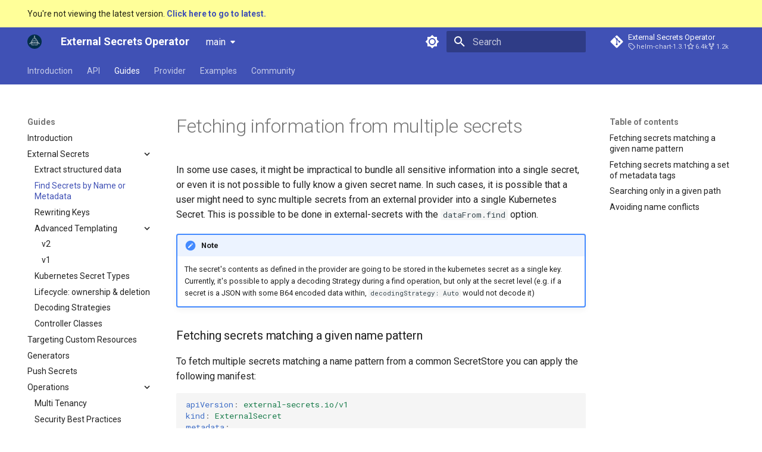

--- FILE ---
content_type: text/html; charset=utf-8
request_url: https://external-secrets.io/main/guides/getallsecrets/
body_size: 10018
content:

<!doctype html>
<html lang="en" class="no-js">
  <head>
    
      <meta charset="utf-8">
      <meta name="viewport" content="width=device-width,initial-scale=1">
      
      
      
      
        <link rel="prev" href="../all-keys-one-secret/">
      
      
        <link rel="next" href="../datafrom-rewrite/">
      
      
        
      
      
      <link rel="icon" href="../../pictures/eso-round-logo.svg">
      <meta name="generator" content="mkdocs-1.6.1, mkdocs-material-9.7.1">
    
    
      
        <title>Find Secrets by Name or Metadata - External Secrets Operator</title>
      
    
    
      <link rel="stylesheet" href="../../assets/stylesheets/main.484c7ddc.min.css">
      
        
        <link rel="stylesheet" href="../../assets/stylesheets/palette.ab4e12ef.min.css">
      
      


    
    
      
    
    
      
        
        
        <link rel="preconnect" href="https://fonts.gstatic.com" crossorigin>
        <link rel="stylesheet" href="https://fonts.googleapis.com/css?family=Roboto:300,300i,400,400i,700,700i%7CRoboto+Mono:400,400i,700,700i&display=fallback">
        <style>:root{--md-text-font:"Roboto";--md-code-font:"Roboto Mono"}</style>
      
    
    
    <script>__md_scope=new URL("../..",location),__md_hash=e=>[...e].reduce(((e,_)=>(e<<5)-e+_.charCodeAt(0)),0),__md_get=(e,_=localStorage,t=__md_scope)=>JSON.parse(_.getItem(t.pathname+"."+e)),__md_set=(e,_,t=localStorage,a=__md_scope)=>{try{t.setItem(a.pathname+"."+e,JSON.stringify(_))}catch(e){}}</script>
    
      
  


  
  

<script id="__analytics">function __md_analytics(){function e(){dataLayer.push(arguments)}window.dataLayer=window.dataLayer||[],e("js",new Date),e("config","G-QP38TD8K7V"),document.addEventListener("DOMContentLoaded",(function(){document.forms.search&&document.forms.search.query.addEventListener("blur",(function(){this.value&&e("event","search",{search_term:this.value})}));document$.subscribe((function(){var t=document.forms.feedback;if(void 0!==t)for(var a of t.querySelectorAll("[type=submit]"))a.addEventListener("click",(function(a){a.preventDefault();var n=document.location.pathname,d=this.getAttribute("data-md-value");e("event","feedback",{page:n,data:d}),t.firstElementChild.disabled=!0;var r=t.querySelector(".md-feedback__note [data-md-value='"+d+"']");r&&(r.hidden=!1)})),t.hidden=!1})),location$.subscribe((function(t){e("config","G-QP38TD8K7V",{page_path:t.pathname})}))}));var t=document.createElement("script");t.async=!0,t.src="https://www.googletagmanager.com/gtag/js?id=G-QP38TD8K7V",document.getElementById("__analytics").insertAdjacentElement("afterEnd",t)}</script>
  
    <script>"undefined"!=typeof __md_analytics&&__md_analytics()</script>
  

    
    
  </head>
  
  
    
    
      
    
    
    
    
    <body dir="ltr" data-md-color-scheme="default" data-md-color-primary="indigo" data-md-color-accent="indigo">
  
    
    <input class="md-toggle" data-md-toggle="drawer" type="checkbox" id="__drawer" autocomplete="off">
    <input class="md-toggle" data-md-toggle="search" type="checkbox" id="__search" autocomplete="off">
    <label class="md-overlay" for="__drawer"></label>
    <div data-md-component="skip">
      
        
        <a href="#fetching-information-from-multiple-secrets" class="md-skip">
          Skip to content
        </a>
      
    </div>
    <div data-md-component="announce">
      
    </div>
    
      <div data-md-color-scheme="default" data-md-component="outdated" hidden>
        
          <aside class="md-banner md-banner--warning">
            <div class="md-banner__inner md-grid md-typeset">
              
  You're not viewing the latest version.
  <a href="../../..">
    <strong>Click here to go to latest.</strong>
  </a>

            </div>
            <script>var el=document.querySelector("[data-md-component=outdated]"),base=new URL("../.."),outdated=__md_get("__outdated",sessionStorage,base);!0===outdated&&el&&(el.hidden=!1)</script>
          </aside>
        
      </div>
    
    
      

<header class="md-header" data-md-component="header">
  <nav class="md-header__inner md-grid" aria-label="Header">
    <a href="../.." title="External Secrets Operator" class="md-header__button md-logo" aria-label="External Secrets Operator" data-md-component="logo">
      
  <img src="../../pictures/eso-round-logo.svg" alt="logo">

    </a>
    <label class="md-header__button md-icon" for="__drawer">
      
      <svg xmlns="http://www.w3.org/2000/svg" viewBox="0 0 24 24"><path d="M3 6h18v2H3zm0 5h18v2H3zm0 5h18v2H3z"/></svg>
    </label>
    <div class="md-header__title" data-md-component="header-title">
      <div class="md-header__ellipsis">
        <div class="md-header__topic">
          <span class="md-ellipsis">
            External Secrets Operator
          </span>
        </div>
        <div class="md-header__topic" data-md-component="header-topic">
          <span class="md-ellipsis">
            
              Find Secrets by Name or Metadata
            
          </span>
        </div>
      </div>
    </div>
    
      
        <form class="md-header__option" data-md-component="palette">
  
    
    
    
    <input class="md-option" data-md-color-media="(prefers-color-scheme: light)" data-md-color-scheme="default" data-md-color-primary="indigo" data-md-color-accent="indigo"  aria-label="Switch to dark mode"  type="radio" name="__palette" id="__palette_0">
    
      <label class="md-header__button md-icon" title="Switch to dark mode" for="__palette_1" hidden>
        <svg xmlns="http://www.w3.org/2000/svg" viewBox="0 0 24 24"><path d="M12 8a4 4 0 0 0-4 4 4 4 0 0 0 4 4 4 4 0 0 0 4-4 4 4 0 0 0-4-4m0 10a6 6 0 0 1-6-6 6 6 0 0 1 6-6 6 6 0 0 1 6 6 6 6 0 0 1-6 6m8-9.31V4h-4.69L12 .69 8.69 4H4v4.69L.69 12 4 15.31V20h4.69L12 23.31 15.31 20H20v-4.69L23.31 12z"/></svg>
      </label>
    
  
    
    
    
    <input class="md-option" data-md-color-media="(prefers-color-scheme: dark)" data-md-color-scheme="slate" data-md-color-primary="indigo" data-md-color-accent="indigo"  aria-label="Switch to light mode"  type="radio" name="__palette" id="__palette_1">
    
      <label class="md-header__button md-icon" title="Switch to light mode" for="__palette_0" hidden>
        <svg xmlns="http://www.w3.org/2000/svg" viewBox="0 0 24 24"><path d="M12 18c-.89 0-1.74-.2-2.5-.55C11.56 16.5 13 14.42 13 12s-1.44-4.5-3.5-5.45C10.26 6.2 11.11 6 12 6a6 6 0 0 1 6 6 6 6 0 0 1-6 6m8-9.31V4h-4.69L12 .69 8.69 4H4v4.69L.69 12 4 15.31V20h4.69L12 23.31 15.31 20H20v-4.69L23.31 12z"/></svg>
      </label>
    
  
</form>
      
    
    
      <script>var palette=__md_get("__palette");if(palette&&palette.color){if("(prefers-color-scheme)"===palette.color.media){var media=matchMedia("(prefers-color-scheme: light)"),input=document.querySelector(media.matches?"[data-md-color-media='(prefers-color-scheme: light)']":"[data-md-color-media='(prefers-color-scheme: dark)']");palette.color.media=input.getAttribute("data-md-color-media"),palette.color.scheme=input.getAttribute("data-md-color-scheme"),palette.color.primary=input.getAttribute("data-md-color-primary"),palette.color.accent=input.getAttribute("data-md-color-accent")}for(var[key,value]of Object.entries(palette.color))document.body.setAttribute("data-md-color-"+key,value)}</script>
    
    
    
      
      
        <label class="md-header__button md-icon" for="__search">
          
          <svg xmlns="http://www.w3.org/2000/svg" viewBox="0 0 24 24"><path d="M9.5 3A6.5 6.5 0 0 1 16 9.5c0 1.61-.59 3.09-1.56 4.23l.27.27h.79l5 5-1.5 1.5-5-5v-.79l-.27-.27A6.52 6.52 0 0 1 9.5 16 6.5 6.5 0 0 1 3 9.5 6.5 6.5 0 0 1 9.5 3m0 2C7 5 5 7 5 9.5S7 14 9.5 14 14 12 14 9.5 12 5 9.5 5"/></svg>
        </label>
        <div class="md-search" data-md-component="search" role="dialog">
  <label class="md-search__overlay" for="__search"></label>
  <div class="md-search__inner" role="search">
    <form class="md-search__form" name="search">
      <input type="text" class="md-search__input" name="query" aria-label="Search" placeholder="Search" autocapitalize="off" autocorrect="off" autocomplete="off" spellcheck="false" data-md-component="search-query" required>
      <label class="md-search__icon md-icon" for="__search">
        
        <svg xmlns="http://www.w3.org/2000/svg" viewBox="0 0 24 24"><path d="M9.5 3A6.5 6.5 0 0 1 16 9.5c0 1.61-.59 3.09-1.56 4.23l.27.27h.79l5 5-1.5 1.5-5-5v-.79l-.27-.27A6.52 6.52 0 0 1 9.5 16 6.5 6.5 0 0 1 3 9.5 6.5 6.5 0 0 1 9.5 3m0 2C7 5 5 7 5 9.5S7 14 9.5 14 14 12 14 9.5 12 5 9.5 5"/></svg>
        
        <svg xmlns="http://www.w3.org/2000/svg" viewBox="0 0 24 24"><path d="M20 11v2H8l5.5 5.5-1.42 1.42L4.16 12l7.92-7.92L13.5 5.5 8 11z"/></svg>
      </label>
      <nav class="md-search__options" aria-label="Search">
        
        <button type="reset" class="md-search__icon md-icon" title="Clear" aria-label="Clear" tabindex="-1">
          
          <svg xmlns="http://www.w3.org/2000/svg" viewBox="0 0 24 24"><path d="M19 6.41 17.59 5 12 10.59 6.41 5 5 6.41 10.59 12 5 17.59 6.41 19 12 13.41 17.59 19 19 17.59 13.41 12z"/></svg>
        </button>
      </nav>
      
    </form>
    <div class="md-search__output">
      <div class="md-search__scrollwrap" tabindex="0" data-md-scrollfix>
        <div class="md-search-result" data-md-component="search-result">
          <div class="md-search-result__meta">
            Initializing search
          </div>
          <ol class="md-search-result__list" role="presentation"></ol>
        </div>
      </div>
    </div>
  </div>
</div>
      
    
    
      <div class="md-header__source">
        <a href="https://github.com/external-secrets/external-secrets" title="Go to repository" class="md-source" data-md-component="source">
  <div class="md-source__icon md-icon">
    
    <svg xmlns="http://www.w3.org/2000/svg" viewBox="0 0 448 512"><!--! Font Awesome Free 7.1.0 by @fontawesome - https://fontawesome.com License - https://fontawesome.com/license/free (Icons: CC BY 4.0, Fonts: SIL OFL 1.1, Code: MIT License) Copyright 2025 Fonticons, Inc.--><path d="M439.6 236.1 244 40.5c-5.4-5.5-12.8-8.5-20.4-8.5s-15 3-20.4 8.4L162.5 81l51.5 51.5c27.1-9.1 52.7 16.8 43.4 43.7l49.7 49.7c34.2-11.8 61.2 31 35.5 56.7-26.5 26.5-70.2-2.9-56-37.3L240.3 199v121.9c25.3 12.5 22.3 41.8 9.1 55-6.4 6.4-15.2 10.1-24.3 10.1s-17.8-3.6-24.3-10.1c-17.6-17.6-11.1-46.9 11.2-56v-123c-20.8-8.5-24.6-30.7-18.6-45L142.6 101 8.5 235.1C3 240.6 0 247.9 0 255.5s3 15 8.5 20.4l195.6 195.7c5.4 5.4 12.7 8.4 20.4 8.4s15-3 20.4-8.4l194.7-194.7c5.4-5.4 8.4-12.8 8.4-20.4s-3-15-8.4-20.4"/></svg>
  </div>
  <div class="md-source__repository">
    External Secrets Operator
  </div>
</a>
      </div>
    
  </nav>
  
</header>
    
    <div class="md-container" data-md-component="container">
      
      
        
          
            
<nav class="md-tabs" aria-label="Tabs" data-md-component="tabs">
  <div class="md-grid">
    <ul class="md-tabs__list">
      
        
  
  
  
  
    
    
      <li class="md-tabs__item">
        <a href="../.." class="md-tabs__link">
          
  
  
    
  
  Introduction

        </a>
      </li>
    
  

      
        
  
  
  
  
    
    
      <li class="md-tabs__item">
        <a href="../../api/components/" class="md-tabs__link">
          
  
  
    
  
  API

        </a>
      </li>
    
  

      
        
  
  
  
    
  
  
    
    
      <li class="md-tabs__item md-tabs__item--active">
        <a href="../introduction/" class="md-tabs__link">
          
  
  
    
  
  Guides

        </a>
      </li>
    
  

      
        
  
  
  
  
    
    
      <li class="md-tabs__item">
        <a href="../../provider/aws-secrets-manager/" class="md-tabs__link">
          
  
  
    
  
  Provider

        </a>
      </li>
    
  

      
        
  
  
  
  
    
    
      <li class="md-tabs__item">
        <a href="../../examples/gitops-using-fluxcd/" class="md-tabs__link">
          
  
  
    
  
  Examples

        </a>
      </li>
    
  

      
        
  
  
  
  
    
    
      
  
  
  
  
    
    
      <li class="md-tabs__item">
        <a href="../../contributing/devguide/" class="md-tabs__link">
          
  
  
    
  
  Community

        </a>
      </li>
    
  

    
  

      
    </ul>
  </div>
</nav>
          
        
      
      <main class="md-main" data-md-component="main">
        <div class="md-main__inner md-grid">
          
            
              
              <div class="md-sidebar md-sidebar--primary" data-md-component="sidebar" data-md-type="navigation" >
                <div class="md-sidebar__scrollwrap">
                  <div class="md-sidebar__inner">
                    


  


<nav class="md-nav md-nav--primary md-nav--lifted" aria-label="Navigation" data-md-level="0">
  <label class="md-nav__title" for="__drawer">
    <a href="../.." title="External Secrets Operator" class="md-nav__button md-logo" aria-label="External Secrets Operator" data-md-component="logo">
      
  <img src="../../pictures/eso-round-logo.svg" alt="logo">

    </a>
    External Secrets Operator
  </label>
  
    <div class="md-nav__source">
      <a href="https://github.com/external-secrets/external-secrets" title="Go to repository" class="md-source" data-md-component="source">
  <div class="md-source__icon md-icon">
    
    <svg xmlns="http://www.w3.org/2000/svg" viewBox="0 0 448 512"><!--! Font Awesome Free 7.1.0 by @fontawesome - https://fontawesome.com License - https://fontawesome.com/license/free (Icons: CC BY 4.0, Fonts: SIL OFL 1.1, Code: MIT License) Copyright 2025 Fonticons, Inc.--><path d="M439.6 236.1 244 40.5c-5.4-5.5-12.8-8.5-20.4-8.5s-15 3-20.4 8.4L162.5 81l51.5 51.5c27.1-9.1 52.7 16.8 43.4 43.7l49.7 49.7c34.2-11.8 61.2 31 35.5 56.7-26.5 26.5-70.2-2.9-56-37.3L240.3 199v121.9c25.3 12.5 22.3 41.8 9.1 55-6.4 6.4-15.2 10.1-24.3 10.1s-17.8-3.6-24.3-10.1c-17.6-17.6-11.1-46.9 11.2-56v-123c-20.8-8.5-24.6-30.7-18.6-45L142.6 101 8.5 235.1C3 240.6 0 247.9 0 255.5s3 15 8.5 20.4l195.6 195.7c5.4 5.4 12.7 8.4 20.4 8.4s15-3 20.4-8.4l194.7-194.7c5.4-5.4 8.4-12.8 8.4-20.4s-3-15-8.4-20.4"/></svg>
  </div>
  <div class="md-source__repository">
    External Secrets Operator
  </div>
</a>
    </div>
  
  <ul class="md-nav__list" data-md-scrollfix>
    
      
      
  
  
  
  
    
    
      
        
          
        
      
        
      
        
      
        
      
        
      
        
      
        
      
        
      
    
    
    
      
      
    
    
    <li class="md-nav__item md-nav__item--nested">
      
        
        
          
        
        <input class="md-nav__toggle md-toggle md-toggle--indeterminate" type="checkbox" id="__nav_1" >
        
          
          <div class="md-nav__link md-nav__container">
            <a href="../.." class="md-nav__link ">
              
  
  
  <span class="md-ellipsis">
    
  
    Introduction
  

    
  </span>
  
  

            </a>
            
              
              <label class="md-nav__link " for="__nav_1" id="__nav_1_label" tabindex="0">
                <span class="md-nav__icon md-icon"></span>
              </label>
            
          </div>
        
        <nav class="md-nav" data-md-level="1" aria-labelledby="__nav_1_label" aria-expanded="false">
          <label class="md-nav__title" for="__nav_1">
            <span class="md-nav__icon md-icon"></span>
            
  
    Introduction
  

          </label>
          <ul class="md-nav__list" data-md-scrollfix>
            
              
            
              
                
  
  
  
  
    <li class="md-nav__item">
      <a href="../../introduction/overview/" class="md-nav__link">
        
  
  
  <span class="md-ellipsis">
    
  
    Overview
  

    
  </span>
  
  

      </a>
    </li>
  

              
            
              
                
  
  
  
  
    <li class="md-nav__item">
      <a href="../../introduction/glossary/" class="md-nav__link">
        
  
  
  <span class="md-ellipsis">
    
  
    Glossary
  

    
  </span>
  
  

      </a>
    </li>
  

              
            
              
                
  
  
  
  
    <li class="md-nav__item">
      <a href="../../introduction/prerequisites/" class="md-nav__link">
        
  
  
  <span class="md-ellipsis">
    
  
    Prerequisites
  

    
  </span>
  
  

      </a>
    </li>
  

              
            
              
                
  
  
  
  
    <li class="md-nav__item">
      <a href="../../introduction/getting-started/" class="md-nav__link">
        
  
  
  <span class="md-ellipsis">
    
  
    Getting started
  

    
  </span>
  
  

      </a>
    </li>
  

              
            
              
                
  
  
  
  
    <li class="md-nav__item">
      <a href="../../introduction/faq/" class="md-nav__link">
        
  
  
  <span class="md-ellipsis">
    
  
    FAQ
  

    
  </span>
  
  

      </a>
    </li>
  

              
            
              
                
  
  
  
  
    <li class="md-nav__item">
      <a href="../../introduction/stability-support/" class="md-nav__link">
        
  
  
  <span class="md-ellipsis">
    
  
    Stability and Support
  

    
  </span>
  
  

      </a>
    </li>
  

              
            
              
                
  
  
  
  
    <li class="md-nav__item">
      <a href="../../introduction/deprecation-policy/" class="md-nav__link">
        
  
  
  <span class="md-ellipsis">
    
  
    Deprecation Policy
  

    
  </span>
  
  

      </a>
    </li>
  

              
            
          </ul>
        </nav>
      
    </li>
  

    
      
      
  
  
  
  
    
    
      
        
      
        
      
        
      
        
      
    
    
    
      
      
    
    
    <li class="md-nav__item md-nav__item--nested">
      
        
        
          
        
        <input class="md-nav__toggle md-toggle md-toggle--indeterminate" type="checkbox" id="__nav_2" >
        
          
          <label class="md-nav__link" for="__nav_2" id="__nav_2_label" tabindex="0">
            
  
  
  <span class="md-ellipsis">
    
  
    API
  

    
  </span>
  
  

            <span class="md-nav__icon md-icon"></span>
          </label>
        
        <nav class="md-nav" data-md-level="1" aria-labelledby="__nav_2_label" aria-expanded="false">
          <label class="md-nav__title" for="__nav_2">
            <span class="md-nav__icon md-icon"></span>
            
  
    API
  

          </label>
          <ul class="md-nav__list" data-md-scrollfix>
            
              
                
  
  
  
  
    <li class="md-nav__item">
      <a href="../../api/components/" class="md-nav__link">
        
  
  
  <span class="md-ellipsis">
    
  
    Components
  

    
  </span>
  
  

      </a>
    </li>
  

              
            
              
                
  
  
  
  
    
    
      
        
      
        
      
        
      
        
      
        
      
        
      
    
    
    
      
      
    
    
    <li class="md-nav__item md-nav__item--nested">
      
        
        
          
        
        <input class="md-nav__toggle md-toggle md-toggle--indeterminate" type="checkbox" id="__nav_2_2" >
        
          
          <label class="md-nav__link" for="__nav_2_2" id="__nav_2_2_label" tabindex="0">
            
  
  
  <span class="md-ellipsis">
    
  
    Core Resources
  

    
  </span>
  
  

            <span class="md-nav__icon md-icon"></span>
          </label>
        
        <nav class="md-nav" data-md-level="2" aria-labelledby="__nav_2_2_label" aria-expanded="false">
          <label class="md-nav__title" for="__nav_2_2">
            <span class="md-nav__icon md-icon"></span>
            
  
    Core Resources
  

          </label>
          <ul class="md-nav__list" data-md-scrollfix>
            
              
                
  
  
  
  
    <li class="md-nav__item">
      <a href="../../api/externalsecret/" class="md-nav__link">
        
  
  
  <span class="md-ellipsis">
    
  
    ExternalSecret
  

    
  </span>
  
  

      </a>
    </li>
  

              
            
              
                
  
  
  
  
    <li class="md-nav__item">
      <a href="../../api/secretstore/" class="md-nav__link">
        
  
  
  <span class="md-ellipsis">
    
  
    SecretStore
  

    
  </span>
  
  

      </a>
    </li>
  

              
            
              
                
  
  
  
  
    <li class="md-nav__item">
      <a href="../../api/clustersecretstore/" class="md-nav__link">
        
  
  
  <span class="md-ellipsis">
    
  
    ClusterSecretStore
  

    
  </span>
  
  

      </a>
    </li>
  

              
            
              
                
  
  
  
  
    <li class="md-nav__item">
      <a href="../../api/clusterexternalsecret/" class="md-nav__link">
        
  
  
  <span class="md-ellipsis">
    
  
    ClusterExternalSecret
  

    
  </span>
  
  

      </a>
    </li>
  

              
            
              
                
  
  
  
  
    <li class="md-nav__item">
      <a href="../../api/clusterpushsecret/" class="md-nav__link">
        
  
  
  <span class="md-ellipsis">
    
  
    ClusterPushSecret
  

    
  </span>
  
  

      </a>
    </li>
  

              
            
              
                
  
  
  
  
    <li class="md-nav__item">
      <a href="../../api/pushsecret/" class="md-nav__link">
        
  
  
  <span class="md-ellipsis">
    
  
    PushSecret
  

    
  </span>
  
  

      </a>
    </li>
  

              
            
          </ul>
        </nav>
      
    </li>
  

              
            
              
                
  
  
  
  
    
    
      
        
          
        
      
        
      
        
      
        
      
        
      
        
      
        
      
        
      
        
      
        
      
        
      
        
      
        
      
        
      
        
      
        
      
    
    
    
      
      
    
    
    <li class="md-nav__item md-nav__item--nested">
      
        
        
          
        
        <input class="md-nav__toggle md-toggle md-toggle--indeterminate" type="checkbox" id="__nav_2_3" >
        
          
          <div class="md-nav__link md-nav__container">
            <a href="../../api/generator/" class="md-nav__link ">
              
  
  
  <span class="md-ellipsis">
    
  
    Generators
  

    
  </span>
  
  

            </a>
            
              
              <label class="md-nav__link " for="__nav_2_3" id="__nav_2_3_label" tabindex="0">
                <span class="md-nav__icon md-icon"></span>
              </label>
            
          </div>
        
        <nav class="md-nav" data-md-level="2" aria-labelledby="__nav_2_3_label" aria-expanded="false">
          <label class="md-nav__title" for="__nav_2_3">
            <span class="md-nav__icon md-icon"></span>
            
  
    Generators
  

          </label>
          <ul class="md-nav__list" data-md-scrollfix>
            
              
            
              
                
  
  
  
  
    <li class="md-nav__item">
      <a href="../../api/generator/acr/" class="md-nav__link">
        
  
  
  <span class="md-ellipsis">
    
  
    Azure Container Registry
  

    
  </span>
  
  

      </a>
    </li>
  

              
            
              
                
  
  
  
  
    <li class="md-nav__item">
      <a href="../../api/generator/ecr/" class="md-nav__link">
        
  
  
  <span class="md-ellipsis">
    
  
    AWS Elastic Container Registry
  

    
  </span>
  
  

      </a>
    </li>
  

              
            
              
                
  
  
  
  
    <li class="md-nav__item">
      <a href="../../api/generator/sts/" class="md-nav__link">
        
  
  
  <span class="md-ellipsis">
    
  
    AWS STS Session Token
  

    
  </span>
  
  

      </a>
    </li>
  

              
            
              
                
  
  
  
  
    <li class="md-nav__item">
      <a href="../../api/generator/cloudsmith/" class="md-nav__link">
        
  
  
  <span class="md-ellipsis">
    
  
    Cloudsmith
  

    
  </span>
  
  

      </a>
    </li>
  

              
            
              
                
  
  
  
  
    <li class="md-nav__item">
      <a href="../../api/generator/cluster/" class="md-nav__link">
        
  
  
  <span class="md-ellipsis">
    
  
    Cluster Generator
  

    
  </span>
  
  

      </a>
    </li>
  

              
            
              
                
  
  
  
  
    <li class="md-nav__item">
      <a href="../../api/generator/gcr/" class="md-nav__link">
        
  
  
  <span class="md-ellipsis">
    
  
    Google Container Registry
  

    
  </span>
  
  

      </a>
    </li>
  

              
            
              
                
  
  
  
  
    <li class="md-nav__item">
      <a href="../../api/generator/quay/" class="md-nav__link">
        
  
  
  <span class="md-ellipsis">
    
  
    Quay
  

    
  </span>
  
  

      </a>
    </li>
  

              
            
              
                
  
  
  
  
    <li class="md-nav__item">
      <a href="../../api/generator/vault/" class="md-nav__link">
        
  
  
  <span class="md-ellipsis">
    
  
    Vault Dynamic Secret
  

    
  </span>
  
  

      </a>
    </li>
  

              
            
              
                
  
  
  
  
    <li class="md-nav__item">
      <a href="../../api/generator/password/" class="md-nav__link">
        
  
  
  <span class="md-ellipsis">
    
  
    Password
  

    
  </span>
  
  

      </a>
    </li>
  

              
            
              
                
  
  
  
  
    <li class="md-nav__item">
      <a href="../../api/generator/fake/" class="md-nav__link">
        
  
  
  <span class="md-ellipsis">
    
  
    Fake
  

    
  </span>
  
  

      </a>
    </li>
  

              
            
              
                
  
  
  
  
    <li class="md-nav__item">
      <a href="../../api/generator/webhook/" class="md-nav__link">
        
  
  
  <span class="md-ellipsis">
    
  
    Webhook
  

    
  </span>
  
  

      </a>
    </li>
  

              
            
              
                
  
  
  
  
    <li class="md-nav__item">
      <a href="../../api/generator/github/" class="md-nav__link">
        
  
  
  <span class="md-ellipsis">
    
  
    Github
  

    
  </span>
  
  

      </a>
    </li>
  

              
            
              
                
  
  
  
  
    <li class="md-nav__item">
      <a href="../../api/generator/uuid/" class="md-nav__link">
        
  
  
  <span class="md-ellipsis">
    
  
    UUID
  

    
  </span>
  
  

      </a>
    </li>
  

              
            
              
                
  
  
  
  
    <li class="md-nav__item">
      <a href="../../api/generator/mfa/" class="md-nav__link">
        
  
  
  <span class="md-ellipsis">
    
  
    MFA
  

    
  </span>
  
  

      </a>
    </li>
  

              
            
              
                
  
  
  
  
    <li class="md-nav__item">
      <a href="../../api/generator/sshkey/" class="md-nav__link">
        
  
  
  <span class="md-ellipsis">
    
  
    SSHKey
  

    
  </span>
  
  

      </a>
    </li>
  

              
            
          </ul>
        </nav>
      
    </li>
  

              
            
              
                
  
  
  
  
    
    
      
        
      
        
      
        
      
        
      
    
    
    
      
      
    
    
    <li class="md-nav__item md-nav__item--nested">
      
        
        
          
        
        <input class="md-nav__toggle md-toggle md-toggle--indeterminate" type="checkbox" id="__nav_2_4" >
        
          
          <label class="md-nav__link" for="__nav_2_4" id="__nav_2_4_label" tabindex="0">
            
  
  
  <span class="md-ellipsis">
    
  
    Reference Docs
  

    
  </span>
  
  

            <span class="md-nav__icon md-icon"></span>
          </label>
        
        <nav class="md-nav" data-md-level="2" aria-labelledby="__nav_2_4_label" aria-expanded="false">
          <label class="md-nav__title" for="__nav_2_4">
            <span class="md-nav__icon md-icon"></span>
            
  
    Reference Docs
  

          </label>
          <ul class="md-nav__list" data-md-scrollfix>
            
              
                
  
  
  
  
    <li class="md-nav__item">
      <a href="../../api/spec/" class="md-nav__link">
        
  
  
  <span class="md-ellipsis">
    
  
    API specification
  

    
  </span>
  
  

      </a>
    </li>
  

              
            
              
                
  
  
  
  
    <li class="md-nav__item">
      <a href="../../api/controller-options/" class="md-nav__link">
        
  
  
  <span class="md-ellipsis">
    
  
    Controller Options
  

    
  </span>
  
  

      </a>
    </li>
  

              
            
              
                
  
  
  
  
    <li class="md-nav__item">
      <a href="../../api/metrics/" class="md-nav__link">
        
  
  
  <span class="md-ellipsis">
    
  
    Metrics
  

    
  </span>
  
  

      </a>
    </li>
  

              
            
              
                
  
  
  
  
    <li class="md-nav__item">
      <a href="../../api/selectable-fields/" class="md-nav__link">
        
  
  
  <span class="md-ellipsis">
    
  
    Selectable Fields
  

    
  </span>
  
  

      </a>
    </li>
  

              
            
          </ul>
        </nav>
      
    </li>
  

              
            
          </ul>
        </nav>
      
    </li>
  

    
      
      
  
  
    
  
  
  
    
    
      
        
      
        
      
        
      
        
      
        
      
        
      
        
      
    
    
    
      
        
        
      
      
    
    
    <li class="md-nav__item md-nav__item--active md-nav__item--section md-nav__item--nested">
      
        
        
        <input class="md-nav__toggle md-toggle " type="checkbox" id="__nav_3" checked>
        
          
          <label class="md-nav__link" for="__nav_3" id="__nav_3_label" tabindex="">
            
  
  
  <span class="md-ellipsis">
    
  
    Guides
  

    
  </span>
  
  

            <span class="md-nav__icon md-icon"></span>
          </label>
        
        <nav class="md-nav" data-md-level="1" aria-labelledby="__nav_3_label" aria-expanded="true">
          <label class="md-nav__title" for="__nav_3">
            <span class="md-nav__icon md-icon"></span>
            
  
    Guides
  

          </label>
          <ul class="md-nav__list" data-md-scrollfix>
            
              
                
  
  
  
  
    <li class="md-nav__item">
      <a href="../introduction/" class="md-nav__link">
        
  
  
  <span class="md-ellipsis">
    
  
    Introduction
  

    
  </span>
  
  

      </a>
    </li>
  

              
            
              
                
  
  
    
  
  
  
    
    
      
        
      
        
      
        
      
        
      
        
      
        
      
        
      
        
      
    
    
    
      
      
    
    
    <li class="md-nav__item md-nav__item--active md-nav__item--nested">
      
        
        
        <input class="md-nav__toggle md-toggle " type="checkbox" id="__nav_3_2" checked>
        
          
          <label class="md-nav__link" for="__nav_3_2" id="__nav_3_2_label" tabindex="0">
            
  
  
  <span class="md-ellipsis">
    
  
    External Secrets
  

    
  </span>
  
  

            <span class="md-nav__icon md-icon"></span>
          </label>
        
        <nav class="md-nav" data-md-level="2" aria-labelledby="__nav_3_2_label" aria-expanded="true">
          <label class="md-nav__title" for="__nav_3_2">
            <span class="md-nav__icon md-icon"></span>
            
  
    External Secrets
  

          </label>
          <ul class="md-nav__list" data-md-scrollfix>
            
              
                
  
  
  
  
    <li class="md-nav__item">
      <a href="../all-keys-one-secret/" class="md-nav__link">
        
  
  
  <span class="md-ellipsis">
    
  
    Extract structured data
  

    
  </span>
  
  

      </a>
    </li>
  

              
            
              
                
  
  
    
  
  
  
    <li class="md-nav__item md-nav__item--active">
      
      <input class="md-nav__toggle md-toggle" type="checkbox" id="__toc">
      
      
        
      
      
        <label class="md-nav__link md-nav__link--active" for="__toc">
          
  
  
  <span class="md-ellipsis">
    
  
    Find Secrets by Name or Metadata
  

    
  </span>
  
  

          <span class="md-nav__icon md-icon"></span>
        </label>
      
      <a href="./" class="md-nav__link md-nav__link--active">
        
  
  
  <span class="md-ellipsis">
    
  
    Find Secrets by Name or Metadata
  

    
  </span>
  
  

      </a>
      
        

<nav class="md-nav md-nav--secondary" aria-label="Table of contents">
  
  
  
    
  
  
    <label class="md-nav__title" for="__toc">
      <span class="md-nav__icon md-icon"></span>
      Table of contents
    </label>
    <ul class="md-nav__list" data-md-component="toc" data-md-scrollfix>
      
        <li class="md-nav__item">
  <a href="#fetching-secrets-matching-a-given-name-pattern" class="md-nav__link">
    <span class="md-ellipsis">
      
        Fetching secrets matching a given name pattern
      
    </span>
  </a>
  
</li>
      
        <li class="md-nav__item">
  <a href="#fetching-secrets-matching-a-set-of-metadata-tags" class="md-nav__link">
    <span class="md-ellipsis">
      
        Fetching secrets matching a set of metadata tags
      
    </span>
  </a>
  
</li>
      
        <li class="md-nav__item">
  <a href="#searching-only-in-a-given-path" class="md-nav__link">
    <span class="md-ellipsis">
      
        Searching only in a given path
      
    </span>
  </a>
  
</li>
      
        <li class="md-nav__item">
  <a href="#avoiding-name-conflicts" class="md-nav__link">
    <span class="md-ellipsis">
      
        Avoiding name conflicts
      
    </span>
  </a>
  
</li>
      
    </ul>
  
</nav>
      
    </li>
  

              
            
              
                
  
  
  
  
    <li class="md-nav__item">
      <a href="../datafrom-rewrite/" class="md-nav__link">
        
  
  
  <span class="md-ellipsis">
    
  
    Rewriting Keys
  

    
  </span>
  
  

      </a>
    </li>
  

              
            
              
                
  
  
  
  
    
    
      
        
      
        
      
    
    
    
      
      
    
    
    <li class="md-nav__item md-nav__item--nested">
      
        
        
          
        
        <input class="md-nav__toggle md-toggle md-toggle--indeterminate" type="checkbox" id="__nav_3_2_4" >
        
          
          <label class="md-nav__link" for="__nav_3_2_4" id="__nav_3_2_4_label" tabindex="0">
            
  
  
  <span class="md-ellipsis">
    
  
    Advanced Templating
  

    
  </span>
  
  

            <span class="md-nav__icon md-icon"></span>
          </label>
        
        <nav class="md-nav" data-md-level="3" aria-labelledby="__nav_3_2_4_label" aria-expanded="false">
          <label class="md-nav__title" for="__nav_3_2_4">
            <span class="md-nav__icon md-icon"></span>
            
  
    Advanced Templating
  

          </label>
          <ul class="md-nav__list" data-md-scrollfix>
            
              
                
  
  
  
  
    <li class="md-nav__item">
      <a href="../templating/" class="md-nav__link">
        
  
  
  <span class="md-ellipsis">
    
  
    v2
  

    
  </span>
  
  

      </a>
    </li>
  

              
            
              
                
  
  
  
  
    <li class="md-nav__item">
      <a href="../templating-v1/" class="md-nav__link">
        
  
  
  <span class="md-ellipsis">
    
  
    v1
  

    
  </span>
  
  

      </a>
    </li>
  

              
            
          </ul>
        </nav>
      
    </li>
  

              
            
              
                
  
  
  
  
    <li class="md-nav__item">
      <a href="../common-k8s-secret-types/" class="md-nav__link">
        
  
  
  <span class="md-ellipsis">
    
  
    Kubernetes Secret Types
  

    
  </span>
  
  

      </a>
    </li>
  

              
            
              
                
  
  
  
  
    <li class="md-nav__item">
      <a href="../ownership-deletion-policy/" class="md-nav__link">
        
  
  
  <span class="md-ellipsis">
    
  
    Lifecycle: ownership & deletion
  

    
  </span>
  
  

      </a>
    </li>
  

              
            
              
                
  
  
  
  
    <li class="md-nav__item">
      <a href="../decoding-strategy/" class="md-nav__link">
        
  
  
  <span class="md-ellipsis">
    
  
    Decoding Strategies
  

    
  </span>
  
  

      </a>
    </li>
  

              
            
              
                
  
  
  
  
    <li class="md-nav__item">
      <a href="../controller-class/" class="md-nav__link">
        
  
  
  <span class="md-ellipsis">
    
  
    Controller Classes
  

    
  </span>
  
  

      </a>
    </li>
  

              
            
          </ul>
        </nav>
      
    </li>
  

              
            
              
                
  
  
  
  
    <li class="md-nav__item">
      <a href="../targeting-custom-resources/" class="md-nav__link">
        
  
  
  <span class="md-ellipsis">
    
  
    Targeting Custom Resources
  

    
  </span>
  
  

      </a>
    </li>
  

              
            
              
                
  
  
  
  
    <li class="md-nav__item">
      <a href="../generator/" class="md-nav__link">
        
  
  
  <span class="md-ellipsis">
    
  
    Generators
  

    
  </span>
  
  

      </a>
    </li>
  

              
            
              
                
  
  
  
  
    <li class="md-nav__item">
      <a href="../pushsecrets/" class="md-nav__link">
        
  
  
  <span class="md-ellipsis">
    
  
    Push Secrets
  

    
  </span>
  
  

      </a>
    </li>
  

              
            
              
                
  
  
  
  
    
    
      
        
      
        
      
        
      
        
      
        
      
        
      
    
    
    
      
      
    
    
    <li class="md-nav__item md-nav__item--nested">
      
        
        
          
        
        <input class="md-nav__toggle md-toggle md-toggle--indeterminate" type="checkbox" id="__nav_3_6" >
        
          
          <label class="md-nav__link" for="__nav_3_6" id="__nav_3_6_label" tabindex="0">
            
  
  
  <span class="md-ellipsis">
    
  
    Operations
  

    
  </span>
  
  

            <span class="md-nav__icon md-icon"></span>
          </label>
        
        <nav class="md-nav" data-md-level="2" aria-labelledby="__nav_3_6_label" aria-expanded="false">
          <label class="md-nav__title" for="__nav_3_6">
            <span class="md-nav__icon md-icon"></span>
            
  
    Operations
  

          </label>
          <ul class="md-nav__list" data-md-scrollfix>
            
              
                
  
  
  
  
    <li class="md-nav__item">
      <a href="../multi-tenancy/" class="md-nav__link">
        
  
  
  <span class="md-ellipsis">
    
  
    Multi Tenancy
  

    
  </span>
  
  

      </a>
    </li>
  

              
            
              
                
  
  
  
  
    <li class="md-nav__item">
      <a href="../security-best-practices/" class="md-nav__link">
        
  
  
  <span class="md-ellipsis">
    
  
    Security Best Practices
  

    
  </span>
  
  

      </a>
    </li>
  

              
            
              
                
  
  
  
  
    <li class="md-nav__item">
      <a href="../threat-model/" class="md-nav__link">
        
  
  
  <span class="md-ellipsis">
    
  
    Threat Model
  

    
  </span>
  
  

      </a>
    </li>
  

              
            
              
                
  
  
  
  
    <li class="md-nav__item">
      <a href="../v1beta1/" class="md-nav__link">
        
  
  
  <span class="md-ellipsis">
    
  
    Upgrading to v1beta1
  

    
  </span>
  
  

      </a>
    </li>
  

              
            
              
                
  
  
  
  
    <li class="md-nav__item">
      <a href="../using-latest-image/" class="md-nav__link">
        
  
  
  <span class="md-ellipsis">
    
  
    Using Latest Image
  

    
  </span>
  
  

      </a>
    </li>
  

              
            
              
                
  
  
  
  
    <li class="md-nav__item">
      <a href="../disable-cluster-features/" class="md-nav__link">
        
  
  
  <span class="md-ellipsis">
    
  
    Disable Cluster Features
  

    
  </span>
  
  

      </a>
    </li>
  

              
            
          </ul>
        </nav>
      
    </li>
  

              
            
              
                
  
  
  
  
    
    
      
        
      
    
    
    
      
      
    
    
    <li class="md-nav__item md-nav__item--nested">
      
        
        
          
        
        <input class="md-nav__toggle md-toggle md-toggle--indeterminate" type="checkbox" id="__nav_3_7" >
        
          
          <label class="md-nav__link" for="__nav_3_7" id="__nav_3_7_label" tabindex="0">
            
  
  
  <span class="md-ellipsis">
    
  
    Tooling
  

    
  </span>
  
  

            <span class="md-nav__icon md-icon"></span>
          </label>
        
        <nav class="md-nav" data-md-level="2" aria-labelledby="__nav_3_7_label" aria-expanded="false">
          <label class="md-nav__title" for="__nav_3_7">
            <span class="md-nav__icon md-icon"></span>
            
  
    Tooling
  

          </label>
          <ul class="md-nav__list" data-md-scrollfix>
            
              
                
  
  
  
  
    <li class="md-nav__item">
      <a href="../using-esoctl-tool/" class="md-nav__link">
        
  
  
  <span class="md-ellipsis">
    
  
    Using the esoctl tool
  

    
  </span>
  
  

      </a>
    </li>
  

              
            
          </ul>
        </nav>
      
    </li>
  

              
            
          </ul>
        </nav>
      
    </li>
  

    
      
      
  
  
  
  
    
    
      
        
      
        
      
        
      
        
      
        
      
        
      
        
      
        
      
        
      
        
      
        
      
        
      
        
      
        
      
        
      
        
      
        
      
        
      
        
      
        
      
        
      
        
      
        
      
        
      
        
      
        
      
        
      
        
      
        
      
        
      
        
      
        
      
        
      
        
      
        
      
        
      
        
      
        
      
        
      
        
      
        
      
        
      
        
      
        
      
    
    
    
      
      
    
    
    <li class="md-nav__item md-nav__item--nested">
      
        
        
          
        
        <input class="md-nav__toggle md-toggle md-toggle--indeterminate" type="checkbox" id="__nav_4" >
        
          
          <label class="md-nav__link" for="__nav_4" id="__nav_4_label" tabindex="0">
            
  
  
  <span class="md-ellipsis">
    
  
    Provider
  

    
  </span>
  
  

            <span class="md-nav__icon md-icon"></span>
          </label>
        
        <nav class="md-nav" data-md-level="1" aria-labelledby="__nav_4_label" aria-expanded="false">
          <label class="md-nav__title" for="__nav_4">
            <span class="md-nav__icon md-icon"></span>
            
  
    Provider
  

          </label>
          <ul class="md-nav__list" data-md-scrollfix>
            
              
                
  
  
  
  
    <li class="md-nav__item">
      <a href="../../provider/aws-secrets-manager/" class="md-nav__link">
        
  
  
  <span class="md-ellipsis">
    
  
    AWS Secrets Manager
  

    
  </span>
  
  

      </a>
    </li>
  

              
            
              
                
  
  
  
  
    <li class="md-nav__item">
      <a href="../../provider/aws-parameter-store/" class="md-nav__link">
        
  
  
  <span class="md-ellipsis">
    
  
    AWS Parameter Store
  

    
  </span>
  
  

      </a>
    </li>
  

              
            
              
                
  
  
  
  
    <li class="md-nav__item">
      <a href="../../provider/aws-access/" class="md-nav__link">
        
  
  
  <span class="md-ellipsis">
    
  
    AWS Access
  

    
  </span>
  
  

      </a>
    </li>
  

              
            
              
                
  
  
  
  
    <li class="md-nav__item">
      <a href="../../provider/azure-key-vault/" class="md-nav__link">
        
  
  
  <span class="md-ellipsis">
    
  
    Azure Key Vault
  

    
  </span>
  
  

      </a>
    </li>
  

              
            
              
                
  
  
  
  
    <li class="md-nav__item">
      <a href="../../provider/barbican/" class="md-nav__link">
        
  
  
  <span class="md-ellipsis">
    
  
    Barbican
  

    
  </span>
  
  

      </a>
    </li>
  

              
            
              
                
  
  
  
  
    <li class="md-nav__item">
      <a href="../../provider/beyondtrust/" class="md-nav__link">
        
  
  
  <span class="md-ellipsis">
    
  
    BeyondTrust
  

    
  </span>
  
  

      </a>
    </li>
  

              
            
              
                
  
  
  
  
    <li class="md-nav__item">
      <a href="../../provider/bitwarden-secrets-manager/" class="md-nav__link">
        
  
  
  <span class="md-ellipsis">
    
  
    Bitwarden Secrets Manager
  

    
  </span>
  
  

      </a>
    </li>
  

              
            
              
                
  
  
  
  
    <li class="md-nav__item">
      <a href="../../provider/chef/" class="md-nav__link">
        
  
  
  <span class="md-ellipsis">
    
  
    Chef
  

    
  </span>
  
  

      </a>
    </li>
  

              
            
              
                
  
  
  
  
    <li class="md-nav__item">
      <a href="../../provider/cloudru/" class="md-nav__link">
        
  
  
  <span class="md-ellipsis">
    
  
    Cloud.ru Secret Manager
  

    
  </span>
  
  

      </a>
    </li>
  

              
            
              
                
  
  
  
  
    <li class="md-nav__item">
      <a href="../../provider/conjur/" class="md-nav__link">
        
  
  
  <span class="md-ellipsis">
    
  
    CyberArk Conjur
  

    
  </span>
  
  

      </a>
    </li>
  

              
            
              
                
  
  
  
  
    <li class="md-nav__item">
      <a href="../../provider/device42/" class="md-nav__link">
        
  
  
  <span class="md-ellipsis">
    
  
    Device42
  

    
  </span>
  
  

      </a>
    </li>
  

              
            
              
                
  
  
  
  
    <li class="md-nav__item">
      <a href="../../provider/google-secrets-manager/" class="md-nav__link">
        
  
  
  <span class="md-ellipsis">
    
  
    Google Cloud Secret Manager
  

    
  </span>
  
  

      </a>
    </li>
  

              
            
              
                
  
  
  
  
    <li class="md-nav__item">
      <a href="../../provider/hashicorp-vault/" class="md-nav__link">
        
  
  
  <span class="md-ellipsis">
    
  
    HashiCorp Vault
  

    
  </span>
  
  

      </a>
    </li>
  

              
            
              
                
  
  
  
  
    <li class="md-nav__item">
      <a href="../../provider/kubernetes/" class="md-nav__link">
        
  
  
  <span class="md-ellipsis">
    
  
    Kubernetes
  

    
  </span>
  
  

      </a>
    </li>
  

              
            
              
                
  
  
  
  
    <li class="md-nav__item">
      <a href="../../provider/ibm-secrets-manager/" class="md-nav__link">
        
  
  
  <span class="md-ellipsis">
    
  
    IBM Secrets Manager
  

    
  </span>
  
  

      </a>
    </li>
  

              
            
              
                
  
  
  
  
    <li class="md-nav__item">
      <a href="../../provider/akeyless/" class="md-nav__link">
        
  
  
  <span class="md-ellipsis">
    
  
    Akeyless
  

    
  </span>
  
  

      </a>
    </li>
  

              
            
              
                
  
  
  
  
    <li class="md-nav__item">
      <a href="../../provider/yandex-certificate-manager/" class="md-nav__link">
        
  
  
  <span class="md-ellipsis">
    
  
    Yandex Certificate Manager
  

    
  </span>
  
  

      </a>
    </li>
  

              
            
              
                
  
  
  
  
    <li class="md-nav__item">
      <a href="../../provider/yandex-lockbox/" class="md-nav__link">
        
  
  
  <span class="md-ellipsis">
    
  
    Yandex Lockbox
  

    
  </span>
  
  

      </a>
    </li>
  

              
            
              
                
  
  
  
  
    <li class="md-nav__item">
      <a href="../../provider/alibaba/" class="md-nav__link">
        
  
  
  <span class="md-ellipsis">
    
  
    Alibaba Cloud
  

    
  </span>
  
  

      </a>
    </li>
  

              
            
              
                
  
  
  
  
    <li class="md-nav__item">
      <a href="../../provider/gitlab-variables/" class="md-nav__link">
        
  
  
  <span class="md-ellipsis">
    
  
    GitLab Variables
  

    
  </span>
  
  

      </a>
    </li>
  

              
            
              
                
  
  
  
  
    <li class="md-nav__item">
      <a href="../../provider/github/" class="md-nav__link">
        
  
  
  <span class="md-ellipsis">
    
  
    Github Actions Secrets
  

    
  </span>
  
  

      </a>
    </li>
  

              
            
              
                
  
  
  
  
    <li class="md-nav__item">
      <a href="../../provider/oracle-vault/" class="md-nav__link">
        
  
  
  <span class="md-ellipsis">
    
  
    Oracle Vault
  

    
  </span>
  
  

      </a>
    </li>
  

              
            
              
                
  
  
  
  
    <li class="md-nav__item">
      <a href="../../provider/1password-automation/" class="md-nav__link">
        
  
  
  <span class="md-ellipsis">
    
  
    1Password Connect Server
  

    
  </span>
  
  

      </a>
    </li>
  

              
            
              
                
  
  
  
  
    <li class="md-nav__item">
      <a href="../../provider/1password-sdk/" class="md-nav__link">
        
  
  
  <span class="md-ellipsis">
    
  
    1Password SDK
  

    
  </span>
  
  

      </a>
    </li>
  

              
            
              
                
  
  
  
  
    <li class="md-nav__item">
      <a href="../../provider/webhook/" class="md-nav__link">
        
  
  
  <span class="md-ellipsis">
    
  
    Webhook
  

    
  </span>
  
  

      </a>
    </li>
  

              
            
              
                
  
  
  
  
    <li class="md-nav__item">
      <a href="../../provider/fake/" class="md-nav__link">
        
  
  
  <span class="md-ellipsis">
    
  
    Fake
  

    
  </span>
  
  

      </a>
    </li>
  

              
            
              
                
  
  
  
  
    <li class="md-nav__item">
      <a href="../../provider/senhasegura-dsm/" class="md-nav__link">
        
  
  
  <span class="md-ellipsis">
    
  
    senhasegura DevOps Secrets Management (DSM)
  

    
  </span>
  
  

      </a>
    </li>
  

              
            
              
                
  
  
  
  
    <li class="md-nav__item">
      <a href="../../provider/doppler/" class="md-nav__link">
        
  
  
  <span class="md-ellipsis">
    
  
    Doppler
  

    
  </span>
  
  

      </a>
    </li>
  

              
            
              
                
  
  
  
  
    <li class="md-nav__item">
      <a href="../../provider/keeper-security/" class="md-nav__link">
        
  
  
  <span class="md-ellipsis">
    
  
    Keeper Security
  

    
  </span>
  
  

      </a>
    </li>
  

              
            
              
                
  
  
  
  
    <li class="md-nav__item">
      <a href="../../provider/cloak/" class="md-nav__link">
        
  
  
  <span class="md-ellipsis">
    
  
    Cloak End 2 End Encrypted Secrets
  

    
  </span>
  
  

      </a>
    </li>
  

              
            
              
                
  
  
  
  
    <li class="md-nav__item">
      <a href="../../provider/scaleway/" class="md-nav__link">
        
  
  
  <span class="md-ellipsis">
    
  
    Scaleway
  

    
  </span>
  
  

      </a>
    </li>
  

              
            
              
                
  
  
  
  
    <li class="md-nav__item">
      <a href="../../provider/delinea/" class="md-nav__link">
        
  
  
  <span class="md-ellipsis">
    
  
    Delinea
  

    
  </span>
  
  

      </a>
    </li>
  

              
            
              
                
  
  
  
  
    <li class="md-nav__item">
      <a href="../../provider/secretserver/" class="md-nav__link">
        
  
  
  <span class="md-ellipsis">
    
  
    Secret Server
  

    
  </span>
  
  

      </a>
    </li>
  

              
            
              
                
  
  
  
  
    <li class="md-nav__item">
      <a href="../../provider/passbolt/" class="md-nav__link">
        
  
  
  <span class="md-ellipsis">
    
  
    Passbolt
  

    
  </span>
  
  

      </a>
    </li>
  

              
            
              
                
  
  
  
  
    <li class="md-nav__item">
      <a href="../../provider/pulumi/" class="md-nav__link">
        
  
  
  <span class="md-ellipsis">
    
  
    Pulumi ESC
  

    
  </span>
  
  

      </a>
    </li>
  

              
            
              
                
  
  
  
  
    <li class="md-nav__item">
      <a href="../../provider/onboardbase/" class="md-nav__link">
        
  
  
  <span class="md-ellipsis">
    
  
    Onboardbase
  

    
  </span>
  
  

      </a>
    </li>
  

              
            
              
                
  
  
  
  
    <li class="md-nav__item">
      <a href="../../provider-passworddepot/" class="md-nav__link">
        
  
  
  <span class="md-ellipsis">
    
  
    Password Depot
  

    
  </span>
  
  

      </a>
    </li>
  

              
            
              
                
  
  
  
  
    <li class="md-nav__item">
      <a href="../../provider/fortanix/" class="md-nav__link">
        
  
  
  <span class="md-ellipsis">
    
  
    Fortanix
  

    
  </span>
  
  

      </a>
    </li>
  

              
            
              
                
  
  
  
  
    <li class="md-nav__item">
      <a href="../../provider/infisical/" class="md-nav__link">
        
  
  
  <span class="md-ellipsis">
    
  
    Infisical
  

    
  </span>
  
  

      </a>
    </li>
  

              
            
              
                
  
  
  
  
    <li class="md-nav__item">
      <a href="../../provider/previder/" class="md-nav__link">
        
  
  
  <span class="md-ellipsis">
    
  
    Previder
  

    
  </span>
  
  

      </a>
    </li>
  

              
            
              
                
  
  
  
  
    <li class="md-nav__item">
      <a href="../../provider/openbao/" class="md-nav__link">
        
  
  
  <span class="md-ellipsis">
    
  
    OpenBao
  

    
  </span>
  
  

      </a>
    </li>
  

              
            
              
                
  
  
  
  
    <li class="md-nav__item">
      <a href="../../provider/volcengine/" class="md-nav__link">
        
  
  
  <span class="md-ellipsis">
    
  
    Volcengine
  

    
  </span>
  
  

      </a>
    </li>
  

              
            
              
                
  
  
  
  
    <li class="md-nav__item">
      <a href="../../provider/ngrok/" class="md-nav__link">
        
  
  
  <span class="md-ellipsis">
    
  
    ngrok
  

    
  </span>
  
  

      </a>
    </li>
  

              
            
              
                
  
  
  
  
    <li class="md-nav__item">
      <a href="../../provider/devolutions-server/" class="md-nav__link">
        
  
  
  <span class="md-ellipsis">
    
  
    Devolutions Server
  

    
  </span>
  
  

      </a>
    </li>
  

              
            
          </ul>
        </nav>
      
    </li>
  

    
      
      
  
  
  
  
    
    
      
        
      
        
      
        
      
        
      
    
    
    
      
      
    
    
    <li class="md-nav__item md-nav__item--nested">
      
        
        
          
        
        <input class="md-nav__toggle md-toggle md-toggle--indeterminate" type="checkbox" id="__nav_5" >
        
          
          <label class="md-nav__link" for="__nav_5" id="__nav_5_label" tabindex="0">
            
  
  
  <span class="md-ellipsis">
    
  
    Examples
  

    
  </span>
  
  

            <span class="md-nav__icon md-icon"></span>
          </label>
        
        <nav class="md-nav" data-md-level="1" aria-labelledby="__nav_5_label" aria-expanded="false">
          <label class="md-nav__title" for="__nav_5">
            <span class="md-nav__icon md-icon"></span>
            
  
    Examples
  

          </label>
          <ul class="md-nav__list" data-md-scrollfix>
            
              
                
  
  
  
  
    <li class="md-nav__item">
      <a href="../../examples/gitops-using-fluxcd/" class="md-nav__link">
        
  
  
  <span class="md-ellipsis">
    
  
    FluxCD
  

    
  </span>
  
  

      </a>
    </li>
  

              
            
              
                
  
  
  
  
    <li class="md-nav__item">
      <a href="../../examples/anchore-engine-credentials/" class="md-nav__link">
        
  
  
  <span class="md-ellipsis">
    
  
    Anchore Engine
  

    
  </span>
  
  

      </a>
    </li>
  

              
            
              
                
  
  
  
  
    <li class="md-nav__item">
      <a href="../../examples/jenkins-kubernetes-credentials/" class="md-nav__link">
        
  
  
  <span class="md-ellipsis">
    
  
    Jenkins
  

    
  </span>
  
  

      </a>
    </li>
  

              
            
              
                
  
  
  
  
    <li class="md-nav__item">
      <a href="../../examples/bitwarden/" class="md-nav__link">
        
  
  
  <span class="md-ellipsis">
    
  
    Bitwarden
  

    
  </span>
  
  

      </a>
    </li>
  

              
            
          </ul>
        </nav>
      
    </li>
  

    
      
      
  
  
  
  
    
    
      
        
      
        
      
    
    
    
      
      
    
    
    <li class="md-nav__item md-nav__item--nested">
      
        
        
          
        
        <input class="md-nav__toggle md-toggle md-toggle--indeterminate" type="checkbox" id="__nav_6" >
        
          
          <label class="md-nav__link" for="__nav_6" id="__nav_6_label" tabindex="0">
            
  
  
  <span class="md-ellipsis">
    
  
    Community
  

    
  </span>
  
  

            <span class="md-nav__icon md-icon"></span>
          </label>
        
        <nav class="md-nav" data-md-level="1" aria-labelledby="__nav_6_label" aria-expanded="false">
          <label class="md-nav__title" for="__nav_6">
            <span class="md-nav__icon md-icon"></span>
            
  
    Community
  

          </label>
          <ul class="md-nav__list" data-md-scrollfix>
            
              
                
  
  
  
  
    
    
      
        
      
        
      
        
      
        
      
        
      
        
      
        
      
        
      
    
    
    
      
      
    
    
    <li class="md-nav__item md-nav__item--nested">
      
        
        
          
        
        <input class="md-nav__toggle md-toggle md-toggle--indeterminate" type="checkbox" id="__nav_6_1" >
        
          
          <label class="md-nav__link" for="__nav_6_1" id="__nav_6_1_label" tabindex="0">
            
  
  
  <span class="md-ellipsis">
    
  
    Contributing
  

    
  </span>
  
  

            <span class="md-nav__icon md-icon"></span>
          </label>
        
        <nav class="md-nav" data-md-level="2" aria-labelledby="__nav_6_1_label" aria-expanded="false">
          <label class="md-nav__title" for="__nav_6_1">
            <span class="md-nav__icon md-icon"></span>
            
  
    Contributing
  

          </label>
          <ul class="md-nav__list" data-md-scrollfix>
            
              
                
  
  
  
  
    <li class="md-nav__item">
      <a href="../../contributing/devguide/" class="md-nav__link">
        
  
  
  <span class="md-ellipsis">
    
  
    Developer guide
  

    
  </span>
  
  

      </a>
    </li>
  

              
            
              
                
  
  
  
  
    <li class="md-nav__item">
      <a href="../../contributing/process/" class="md-nav__link">
        
  
  
  <span class="md-ellipsis">
    
  
    Contributing Process
  

    
  </span>
  
  

      </a>
    </li>
  

              
            
              
                
  
  
  
  
    <li class="md-nav__item">
      <a href="../../contributing/release/" class="md-nav__link">
        
  
  
  <span class="md-ellipsis">
    
  
    Release Process
  

    
  </span>
  
  

      </a>
    </li>
  

              
            
              
                
  
  
  
  
    <li class="md-nav__item">
      <a href="../../contributing/coc/" class="md-nav__link">
        
  
  
  <span class="md-ellipsis">
    
  
    Code of Conduct
  

    
  </span>
  
  

      </a>
    </li>
  

              
            
              
                
  
  
  
  
    <li class="md-nav__item">
      <a href="../../contributing/calendar/" class="md-nav__link">
        
  
  
  <span class="md-ellipsis">
    
  
    Community meetings calendar
  

    
  </span>
  
  

      </a>
    </li>
  

              
            
              
                
  
  
  
  
    <li class="md-nav__item">
      <a href="../../contributing/roadmap/" class="md-nav__link">
        
  
  
  <span class="md-ellipsis">
    
  
    Roadmap
  

    
  </span>
  
  

      </a>
    </li>
  

              
            
              
                
  
  
  
  
    <li class="md-nav__item">
      <a href="../../contributing/burnout-mitigation/" class="md-nav__link">
        
  
  
  <span class="md-ellipsis">
    
  
    Burnout Prevention
  

    
  </span>
  
  

      </a>
    </li>
  

              
            
              
                
  
  
  
  
    <li class="md-nav__item">
      <a href="../../contributing/llm-policy/" class="md-nav__link">
        
  
  
  <span class="md-ellipsis">
    
  
    LLM Policy
  

    
  </span>
  
  

      </a>
    </li>
  

              
            
          </ul>
        </nav>
      
    </li>
  

              
            
              
                
  
  
  
  
    
    
      
        
      
        
      
        
      
        
      
    
    
    
      
      
    
    
    <li class="md-nav__item md-nav__item--nested">
      
        
        
          
        
        <input class="md-nav__toggle md-toggle md-toggle--indeterminate" type="checkbox" id="__nav_6_2" >
        
          
          <label class="md-nav__link" for="__nav_6_2" id="__nav_6_2_label" tabindex="0">
            
  
  
  <span class="md-ellipsis">
    
  
    External Resources
  

    
  </span>
  
  

            <span class="md-nav__icon md-icon"></span>
          </label>
        
        <nav class="md-nav" data-md-level="2" aria-labelledby="__nav_6_2_label" aria-expanded="false">
          <label class="md-nav__title" for="__nav_6_2">
            <span class="md-nav__icon md-icon"></span>
            
  
    External Resources
  

          </label>
          <ul class="md-nav__list" data-md-scrollfix>
            
              
                
  
  
  
  
    <li class="md-nav__item">
      <a href="../../eso-talks/" class="md-nav__link">
        
  
  
  <span class="md-ellipsis">
    
  
    Talks
  

    
  </span>
  
  

      </a>
    </li>
  

              
            
              
                
  
  
  
  
    <li class="md-nav__item">
      <a href="../../eso-demos/" class="md-nav__link">
        
  
  
  <span class="md-ellipsis">
    
  
    Demos
  

    
  </span>
  
  

      </a>
    </li>
  

              
            
              
                
  
  
  
  
    <li class="md-nav__item">
      <a href="../../eso-blogs/" class="md-nav__link">
        
  
  
  <span class="md-ellipsis">
    
  
    Blogs
  

    
  </span>
  
  

      </a>
    </li>
  

              
            
              
                
  
  
  
  
    <li class="md-nav__item">
      <a href="../../eso-tools/" class="md-nav__link">
        
  
  
  <span class="md-ellipsis">
    
  
    Tools
  

    
  </span>
  
  

      </a>
    </li>
  

              
            
          </ul>
        </nav>
      
    </li>
  

              
            
          </ul>
        </nav>
      
    </li>
  

    
  </ul>
</nav>
                  </div>
                </div>
              </div>
            
            
              
              <div class="md-sidebar md-sidebar--secondary" data-md-component="sidebar" data-md-type="toc" >
                <div class="md-sidebar__scrollwrap">
                  <div class="md-sidebar__inner">
                    

<nav class="md-nav md-nav--secondary" aria-label="Table of contents">
  
  
  
    
  
  
    <label class="md-nav__title" for="__toc">
      <span class="md-nav__icon md-icon"></span>
      Table of contents
    </label>
    <ul class="md-nav__list" data-md-component="toc" data-md-scrollfix>
      
        <li class="md-nav__item">
  <a href="#fetching-secrets-matching-a-given-name-pattern" class="md-nav__link">
    <span class="md-ellipsis">
      
        Fetching secrets matching a given name pattern
      
    </span>
  </a>
  
</li>
      
        <li class="md-nav__item">
  <a href="#fetching-secrets-matching-a-set-of-metadata-tags" class="md-nav__link">
    <span class="md-ellipsis">
      
        Fetching secrets matching a set of metadata tags
      
    </span>
  </a>
  
</li>
      
        <li class="md-nav__item">
  <a href="#searching-only-in-a-given-path" class="md-nav__link">
    <span class="md-ellipsis">
      
        Searching only in a given path
      
    </span>
  </a>
  
</li>
      
        <li class="md-nav__item">
  <a href="#avoiding-name-conflicts" class="md-nav__link">
    <span class="md-ellipsis">
      
        Avoiding name conflicts
      
    </span>
  </a>
  
</li>
      
    </ul>
  
</nav>
                  </div>
                </div>
              </div>
            
          
          
            <div class="md-content" data-md-component="content">
              
              <article class="md-content__inner md-typeset">
                
                  


  
  


<h1 id="fetching-information-from-multiple-secrets">Fetching information from multiple secrets</h1>
<p>In some use cases, it might be impractical to bundle all sensitive information into a single secret, or even it is not possible to fully know a given secret name. In such cases, it is possible that a user might need to sync multiple secrets from an external provider into a single Kubernetes Secret. This is possible to be done in external-secrets with the <code>dataFrom.find</code> option.</p>
<div class="admonition note">
<p class="admonition-title">Note</p>
<p>The secret's contents as defined in the provider are going to be stored in the kubernetes secret as a single key. Currently, it's possible to apply a decoding Strategy during a find operation, but only at the secret level (e.g. if a secret is a JSON with some B64 encoded data within, <code>decodingStrategy: Auto</code> would not decode it)</p>
</div>
<h3 id="fetching-secrets-matching-a-given-name-pattern">Fetching secrets matching a given name pattern</h3>
<p>To fetch multiple secrets matching a name pattern from a common SecretStore you can apply the following manifest:
<div class="highlight"><pre><span></span><code><span class="nt">apiVersion</span><span class="p">:</span><span class="w"> </span><span class="l l-Scalar l-Scalar-Plain">external-secrets.io/v1</span>
<span class="nt">kind</span><span class="p">:</span><span class="w"> </span><span class="l l-Scalar l-Scalar-Plain">ExternalSecret</span>
<span class="nt">metadata</span><span class="p">:</span>
<span class="w">  </span><span class="nt">name</span><span class="p">:</span><span class="w"> </span><span class="l l-Scalar l-Scalar-Plain">find-by-tags</span>
<span class="nt">spec</span><span class="p">:</span>
<span class="w">  </span><span class="nt">refreshInterval</span><span class="p">:</span><span class="w"> </span><span class="l l-Scalar l-Scalar-Plain">1h0m0s</span>
<span class="w">  </span><span class="nt">secretStoreRef</span><span class="p">:</span>
<span class="w">    </span><span class="nt">name</span><span class="p">:</span><span class="w"> </span><span class="l l-Scalar l-Scalar-Plain">secretstore-sample</span>
<span class="w">    </span><span class="nt">kind</span><span class="p">:</span><span class="w"> </span><span class="l l-Scalar l-Scalar-Plain">SecretStore</span>
<span class="w">  </span><span class="nt">target</span><span class="p">:</span>
<span class="w">    </span><span class="nt">name</span><span class="p">:</span><span class="w"> </span><span class="l l-Scalar l-Scalar-Plain">secret-to-be-created</span>
<span class="w">  </span><span class="nt">dataFrom</span><span class="p">:</span>
<span class="w">  </span><span class="p p-Indicator">-</span><span class="w"> </span><span class="nt">find</span><span class="p">:</span>
<span class="w">      </span><span class="nt">name</span><span class="p">:</span>
<span class="w">        </span><span class="nt">regexp</span><span class="p">:</span><span class="w"> </span><span class="s">&quot;key&quot;</span>
</code></pre></div></p>
<p>Suppose we contain secrets <code>/path/key1</code>, <code>key2/path</code>, and <code>path/to/keyring</code> with their respective values. The above YAML will produce the following kubernetes Secret:</p>
<div class="highlight"><pre><span></span><code><span class="nt">_path_key1</span><span class="p">:</span><span class="w"> </span><span class="l l-Scalar l-Scalar-Plain">Cg==</span>
<span class="nt">key2_path</span><span class="p">:</span><span class="w"> </span><span class="l l-Scalar l-Scalar-Plain">Cg==</span>
<span class="nt">path_to_keyring</span><span class="p">:</span><span class="w"> </span><span class="l l-Scalar l-Scalar-Plain">Cg==</span>
</code></pre></div>
<h3 id="fetching-secrets-matching-a-set-of-metadata-tags">Fetching secrets matching a set of metadata tags</h3>
<p>To fetch multiple secrets matching a name pattern from a common SecretStore you can apply the following manifest:
<div class="highlight"><pre><span></span><code><span class="nt">apiVersion</span><span class="p">:</span><span class="w"> </span><span class="l l-Scalar l-Scalar-Plain">external-secrets.io/v1beta1</span><span class="w"> </span>
<span class="nt">kind</span><span class="p">:</span><span class="w"> </span><span class="l l-Scalar l-Scalar-Plain">ExternalSecret</span>
<span class="nt">metadata</span><span class="p">:</span>
<span class="w">  </span><span class="nt">name</span><span class="p">:</span><span class="w"> </span><span class="l l-Scalar l-Scalar-Plain">find-by-tags</span>
<span class="nt">spec</span><span class="p">:</span>
<span class="w">  </span><span class="nt">refreshInterval</span><span class="p">:</span><span class="w"> </span><span class="l l-Scalar l-Scalar-Plain">1h0m0s</span>
<span class="w">  </span><span class="nt">secretStoreRef</span><span class="p">:</span>
<span class="w">    </span><span class="nt">name</span><span class="p">:</span><span class="w"> </span><span class="l l-Scalar l-Scalar-Plain">secretstore-sample</span>
<span class="w">    </span><span class="nt">kind</span><span class="p">:</span><span class="w"> </span><span class="l l-Scalar l-Scalar-Plain">SecretStore</span>
<span class="w">  </span><span class="nt">target</span><span class="p">:</span>
<span class="w">    </span><span class="nt">name</span><span class="p">:</span><span class="w"> </span><span class="l l-Scalar l-Scalar-Plain">secret-to-be-created</span>
<span class="w">  </span><span class="nt">dataFrom</span><span class="p">:</span>
<span class="w">  </span><span class="p p-Indicator">-</span><span class="w"> </span><span class="nt">find</span><span class="p">:</span>
<span class="w">      </span><span class="nt">tags</span><span class="p">:</span>
<span class="w">        </span><span class="nt">environment</span><span class="p">:</span><span class="w"> </span><span class="s">&quot;prod&quot;</span>
<span class="w">        </span><span class="nt">application</span><span class="p">:</span><span class="w"> </span><span class="s">&quot;app-name&quot;</span>
</code></pre></div>
This will match any secrets containing all of the metadata labels in the <code>tags</code> parameter. At least one tag must be provided in order to allow finding secrets by metadata tags.</p>
<h3 id="searching-only-in-a-given-path">Searching only in a given path</h3>
<p>Some providers support filtering out a find operation only to a given path, instead of the root path. In order to use this feature, you can pass <code>find.path</code> to filter out these secrets into only this path, instead of the root path.</p>
<h3 id="avoiding-name-conflicts">Avoiding name conflicts</h3>
<p>By default, kubernetes Secrets accepts only a given range of characters. <code>Find</code> operations will automatically replace any not allowed character with a <code>_</code>. So if we have a given secret <code>a_c</code> and <code>a/c</code> would lead to a naming conflict.</p>
<p>If you happen to have a case where a conflict is happening, you can use the <code>rewrite</code> block to apply a regexp on one of the find operations (for more information please refer to <a href="../datafrom-rewrite/">Rewriting Keys from DataFrom</a>).</p>
<p>You can also set  <code>dataFrom.find.conversionStrategy: Unicode</code> to reduce the collision probability. When using <code>Unicode</code>, any invalid character will be replaced by its unicode, in the form of <code>_UXXXX_</code>. In this case, the available kubernetes keys would be <code>a_c</code> and <code>a_U2215_c</code>, hence avoiding most of possible conflicts.</p>
<div class="admonition note">
<p class="admonition-title">PRs welcome</p>
<p>Some providers might not have the implementation needed for fetching multiple secrets. If that's your case, please feel free to contribute!</p>
</div>









  




                
              </article>
            </div>
          
          
<script>var target=document.getElementById(location.hash.slice(1));target&&target.name&&(target.checked=target.name.startsWith("__tabbed_"))</script>
        </div>
        
      </main>
      
<img referrerpolicy="no-referrer-when-downgrade" src="https://static.scarf.sh/a.png?x-pxid=6658a9eb-067d-49f1-94f2-b8b00f21451e"  alt=""/>
  
        <footer class="md-footer">
  
  <div class="md-footer-meta md-typeset">
    <div class="md-footer-meta__inner md-grid">
      <div class="md-copyright">
  
    <div class="md-copyright__highlight">
      &copy; 2025 The external-secrets Authors.<br/>
&copy; 2025 The Linux Foundation. All rights reserved.<br/><br/>
The Linux Foundation has registered trademarks and uses trademarks.<br/>
For a list of trademarks of The Linux Foundation, please see our <a href="https://www.linuxfoundation.org/trademark-usage/">Trademark Usage page</a>.

    </div>
  
  
    Made with
    <a href="https://squidfunk.github.io/mkdocs-material/" target="_blank" rel="noopener">
      Material for MkDocs
    </a>
  
</div>
      
    </div>
  </div>
</footer>
      

    </div>
    <div class="md-dialog" data-md-component="dialog">
      <div class="md-dialog__inner md-typeset"></div>
    </div>
    
    
    
      
      
      <script id="__config" type="application/json">{"annotate": null, "base": "../..", "features": ["navigation.tabs", "navigation.indexes", "navigation.expand"], "search": "../../assets/javascripts/workers/search.2c215733.min.js", "tags": null, "translations": {"clipboard.copied": "Copied to clipboard", "clipboard.copy": "Copy to clipboard", "search.result.more.one": "1 more on this page", "search.result.more.other": "# more on this page", "search.result.none": "No matching documents", "search.result.one": "1 matching document", "search.result.other": "# matching documents", "search.result.placeholder": "Type to start searching", "search.result.term.missing": "Missing", "select.version": "Select version"}, "version": {"provider": "mike"}}</script>
    
    
      <script src="../../assets/javascripts/bundle.79ae519e.min.js"></script>
      
    
  </body>
</html>

--- FILE ---
content_type: image/svg+xml
request_url: https://external-secrets.io/main/pictures/eso-round-logo.svg
body_size: 438
content:
<?xml version="1.0" encoding="UTF-8"?><svg xmlns="http://www.w3.org/2000/svg" viewBox="0 0 165.47 165.47"><defs><style>.d{fill:#032e49;}.e,.f,.g{fill:#fff;}.f,.h,.i{stroke-width:4px;}.f,.h,.i,.g,.j{stroke:#fff;}.f,.h,.i,.j{stroke-linecap:round;}.h,.i,.j{fill:none;}.i,.j{stroke-linejoin:round;}.g{stroke-miterlimit:10;}.j{stroke-width:3px;}</style></defs><g id="a"/><g id="b"><g id="c"><g><circle class="d" cx="82.73" cy="82.73" r="82.73"/><g><path class="h" d="M84.62,45.71c4.91,0,8.9,3.98,8.9,8.9"/><path class="i" d="M59.86,62.99c0-12.66,10.26-22.92,22.92-22.92s22.92,10.26,22.92,22.92"/><g><path class="e" d="M76.25,98.95c-.21,.29-.43,.43-.65,.43s-.44-.1-.66-.29c-.22-.19-.33-.38-.33-.56s.09-.37,.26-.56l1.61-2.26-2.15-.69c-.42-.13-.63-.35-.63-.66,0-.17,.03-.32,.09-.46,.11-.4,.35-.6,.72-.6,.08,0,.21,.02,.4,.06l2.21,.72v-2.35c0-.57,.29-.86,.86-.86s.86,.29,.86,.86v2.35l2.15-.72c.19-.04,.35-.06,.49-.06s.29,.1,.46,.29c.17,.19,.26,.44,.26,.76s-.21,.54-.63,.67l-2.18,.69,1.63,2.26c.15,.17,.23,.35,.23,.54s-.11,.38-.33,.57c-.22,.19-.43,.29-.64,.29s-.42-.14-.63-.43l-1.69-2.38-1.69,2.38Z"/><path class="e" d="M66.57,98.95c-.21,.29-.43,.43-.65,.43s-.44-.1-.66-.29c-.22-.19-.33-.38-.33-.56s.09-.37,.26-.56l1.61-2.26-2.15-.69c-.42-.13-.63-.35-.63-.66,0-.17,.03-.32,.09-.46,.11-.4,.35-.6,.72-.6,.08,0,.21,.02,.4,.06l2.21,.72v-2.35c0-.57,.29-.86,.86-.86s.86,.29,.86,.86v2.35l2.15-.72c.19-.04,.35-.06,.49-.06s.29,.1,.46,.29c.17,.19,.26,.44,.26,.76s-.21,.54-.63,.67l-2.18,.69,1.63,2.26c.15,.17,.23,.35,.23,.54s-.11,.38-.33,.57c-.22,.19-.43,.29-.64,.29s-.42-.14-.63-.43l-1.69-2.38-1.69,2.38Z"/><path class="e" d="M85.92,98.95c-.21,.29-.43,.43-.65,.43s-.44-.1-.66-.29c-.22-.19-.33-.38-.33-.56s.09-.37,.26-.56l1.61-2.26-2.15-.69c-.42-.13-.63-.35-.63-.66,0-.17,.03-.32,.09-.46,.11-.4,.35-.6,.72-.6,.08,0,.21,.02,.4,.06l2.21,.72v-2.35c0-.57,.29-.86,.86-.86s.86,.29,.86,.86v2.35l2.15-.72c.19-.04,.35-.06,.49-.06s.29,.1,.46,.29c.17,.19,.26,.44,.26,.76s-.21,.54-.63,.67l-2.18,.69,1.63,2.26c.15,.17,.23,.35,.23,.54s-.11,.38-.33,.57c-.22,.19-.43,.29-.64,.29s-.42-.14-.63-.43l-1.69-2.38-1.69,2.38Z"/><path class="e" d="M95.6,98.95c-.21,.29-.43,.43-.65,.43s-.44-.1-.66-.29c-.22-.19-.33-.38-.33-.56s.09-.37,.26-.56l1.61-2.26-2.15-.69c-.42-.13-.63-.35-.63-.66,0-.17,.03-.32,.09-.46,.11-.4,.35-.6,.72-.6,.08,0,.21,.02,.4,.06l2.21,.72v-2.35c0-.57,.29-.86,.86-.86s.86,.29,.86,.86v2.35l2.15-.72c.19-.04,.35-.06,.49-.06s.29,.1,.46,.29c.17,.19,.26,.44,.26,.76s-.21,.54-.63,.67l-2.18,.69,1.63,2.26c.15,.17,.23,.35,.23,.54s-.11,.38-.33,.57c-.22,.19-.43,.29-.64,.29s-.42-.14-.63-.43l-1.69-2.38-1.69,2.38Z"/></g><rect class="j" x="57.56" y="87.66" width="50.43" height="14.93" rx=".87" ry=".87"/><g><path class="h" d="M31.15,101.61c0-4.91,3.98-8.9,8.9-8.9"/><path class="h" d="M24.94,108.73c0-3.43,2.78-6.22,6.22-6.22s6.22,2.78,6.22,6.22"/><line class="i" x1="44.3" y1="84.1" x2="44.3" y2="102.85"/></g><g><path class="h" d="M134.31,101.61c0-4.91-3.98-8.9-8.9-8.9"/><path class="h" d="M140.53,108.73c0-3.43-2.78-6.22-6.22-6.22s-6.22,2.78-6.22,6.22"/><line class="i" x1="121.17" y1="84.1" x2="121.17" y2="102.85"/></g><g><circle class="g" cx="82.78" cy="19.49" r="4.3"/><line class="f" x1="82.78" y1="21.23" x2="82.78" y2="40.18"/></g><g><polyline class="i" points="79.23 121.53 50.29 121.83 50.29 68.42 115.18 68.42 115.18 121.83 90.87 121.58"/><polygon class="e" points="92.07 117.61 85.13 121.53 91.99 125.58 92.07 117.61"/></g></g></g></g></g></svg>